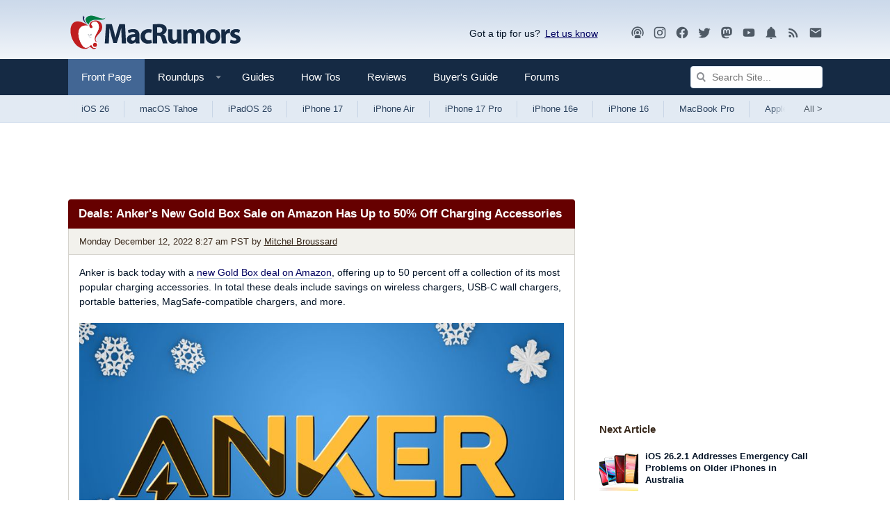

--- FILE ---
content_type: text/plain; charset=utf-8
request_url: https://ads.adthrive.com/http-api/cv2
body_size: 5342
content:
{"om":["00xbjwwl","0a8iramy","0e1i2dcd","0iyi1awv","0p298ycs8g7","0pycs8g7","0rfyztve","0sm4lr19","0v5c69ul","0y0basn0","1","1011_176_CR52238605","1011_176_CR52238618","1011_302_56590748","1011_302_57051318","1011_74_18364062","10339421-5836009-0","10339426-5836008-0","10868755","10ua7afe","110_576777115309199355","11142692","11509227","1185:1610326628","11896988","12010080","12010084","12010088","12168663","12171164","12171239","12176509","12181287","124843_10","124848_8","124853_8","13mvd7kb","1453468","1610326728","1611092","16_553781220","16_704475669","16kv3oel","17_24767241","17_24767249","17x0742b","1819l5qo","1891/85326","1ftzvfyu","1h2987yhpl7","1h7yhpl7","1qycnxb6","1szmtd70","206_440665","206_492063","206_492075","206_554841","2132:40175022","2132:42072323","2132:44129108","2132:44764946","2132:45327630","2132:45327631","2132:45327637","2132:45563177","2132:46038755","2132:46039901","2179:578606630524081767","2249:512188092","2307:1ftzvfyu","2307:1h7yhpl7","2307:1szmtd70","2307:352p7o32","2307:37cerfai","2307:3d4r29fd","2307:3v2n6fcp","2307:4etfwvf1","2307:5g9x6tt0","2307:5vb39qim","2307:66r1jy9h","2307:8linfb0q","2307:8orkh93v","2307:9krcxphu","2307:a7wye4jw","2307:a8beztgq","2307:b5e77p2y","2307:bu0fzuks","2307:c1hsjx06","2307:c2fv14pu","2307:cjsd6ifa","2307:cuudl2xr","2307:cv0h9mrv","2307:d02sgs5o","2307:e1an7fls","2307:e49ssopz","2307:eal0nev6","2307:ez8lh6cn","2307:f3tdw9f3","2307:fqeh4hao","2307:g6418f73","2307:g749lgab","2307:gdh74n5j","2307:gn3plkq1","2307:h9hxhm9h","2307:hfqgqvcv","2307:hn3eanl8","2307:hswgcqif","2307:knoebx5v","2307:l4p5cwls","2307:o0qyxun9","2307:o2s05iig","2307:p0odjzyt","2307:pi9dvb89","2307:pm9dmfkk","2307:quk7w53j","2307:r6vl3f1t","2307:revf1erj","2307:s400875z","2307:s4s41bit","2307:sj78qu8s","2307:tty470r7","2307:u30fsj32","2307:u4atmpu4","2307:v958nz4c","2307:wdpqcqr6","2307:wih2rdv3","2307:x7xpgcfc","2307:xc88kxs9","2307:y96tvrmt","2307:yrlpef8w","2307:z2zvrgyz","2307:zbtz7ea1","2307:zisbjpsl","23422064","2409_15064_70_85445183","2409_25495_176_CR52092921","2409_25495_176_CR52092923","2409_25495_176_CR52092956","2409_25495_176_CR52150651","2409_25495_176_CR52178316","2409_25495_176_CR52178317","24732877","25","25_53v6aquw","25_8b5u826e","25_c7i6r1q4","25_hueqprai","25_m2n177jy","25_nin85bbg","25_op9gtamy","25_oz31jrd0","25_sqmqxvaf","25_ti0s3bz3","25_w3ez2pdd","25_yi6qlg3p","25_zwzjgvpw","26210676","262808","2662_193862_7545834","2662_200562_8172741","2676:85987448","2676:86434328","2715_9888_440665","2715_9888_505171","2715_9888_522709","2715_9888_549635","2715_9888_554841","29414696","29414711","2974:8172741","2_206_554440","2_206_554472","2jjp1phz","2mokbgft","2pu0gomp","308_125203_19","308_125204_13","31810016","33419345","33419360","33603859","33604490","33605623","33608958","33627470","33637455","33865078","34182009","34552895","352p7o32","3646_185414_T26335189","3658_104709_s400875z","3658_136236_x7xpgcfc","3658_15038_0c8tzhqm","3658_15078_87gc0tji","3658_15078_cuudl2xr","3658_15078_fqeh4hao","3658_15078_revf1erj","3658_15106_u4atmpu4","3658_18008_ahnxpq60","3658_18008_g80wmwcu","3658_18008_r6vl3f1t","3658_18008_uivzqpih","3658_203382_f3tdw9f3","3658_203382_y96tvrmt","3658_203382_z2zvrgyz","3658_208141_kl6f4xmt","3658_22070_9k2l3hhd","3658_22070_ct0wxkj7","3658_22070_cxntlnlg","3658_22070_t3wa7f3z","3658_22079_mne39gsk","3658_229286_zisbjpsl","3658_67113_37cerfai","3658_67113_8linfb0q","3702_139777_24765466","3702_139777_24765477","375227988","37cerfai","37qyxakf","381513943572","38495746","38557829","3LMBEkP-wis","3v2n6fcp","3xh2cwy9","409_216386","409_225977","409_225978","409_225988","409_226342","409_226347","42231835","42231859","43919985","439246469228","43a7ptxe","44023623","440665","44629254","458901553568","46039897","4642109_46_12181287","48424543","485027845327","48739100","49123012","492063","492075","494_379_u4atmpu4","49542914","4fk9nxse","4qks9viz","4tgls8cg","4z9jua9x","4zai8e8t","502806027","502806077","502806102","50479792","513119272","51372397","514819301","52032031","52366877","53v6aquw","549635","5504:203525","5504:203526","5510:g53t89bp","5510:quk7w53j","5510:r6vl3f1t","5510:u4atmpu4","5510:ycxmeyu6","55116647","55195450","55221385","55344524","553781220","553781814","554470","554472","554478","5563_66529_OAIP.104c050e6928e9b8c130fc4a2b7ed0ac","55726194","557_409_220139","557_409_220167","557_409_220173","557_409_220343","557_409_220344","557_409_220354","557_409_223599","557_409_226312","557_409_228351","557_409_228363","557_409_228380","558_93_0y0basn0","558_93_1h7yhpl7","558_93_1szmtd70","558_93_37cerfai","558_93_5s8wi8hf","558_93_9vtd24w4","558_93_rk5pkdan","558_93_u4atmpu4","56341213","564549740","56619923","56635955","5670:8172741","56824595","5700:650650503","57149971","576777115309199355","5826599407","58310259131_553781220","583652883178231326","588062576109","589289985696794383","59856354","5989_91771_705980362","5989_91771_705982068","5989_91771_705983946","5s8wi8hf","5vb39qim","600618969","60157556","60168597","60325468","60364376","60485583","60708782","61085224","61444664","618576351","618653722","618876699","618980679","619089559","61916211","61916223","61916225","61916229","61932920","62187798","6226507991","6226512763","6226527043","6226527055","6226543513","6250_66552_1112487743","6250_66552_1112688573","627309156","627309159","628015148","628086965","628153053","628153173","628222860","628223277","628360579","628360582","628444259","628444349","628444433","628444439","628456310","628456313","628456379","628456382","628456391","628622163","628622172","628622178","628622241","628622244","628622247","628622250","628683371","628687043","628687157","628687460","628687463","628803013","628841673","629007394","629009180","629167998","629168001","629168010","629168565","629171196","629171202","629255550","62978887","62980383","62981075","629817930","630928655","63097179","63153803","63153825","63153901","636401453420","6365_61796_784844652399","6365_61796_784880263591","6365_61796_784880274628","6365_61796_790184873197","6365_61796_791179284394","6365_61796_791179315429","636910768489","63barbg1","6547_67916_KZXazCAYA0vhYUFY5Jej","6547_67916_Yvu65a5MDiYJ7jQ00ocq","6547_67916_ipTzV3tEBRt7opL0mVDr","6547_67916_itzp8kjX6O4MwnnFJxEm","659216891404","659713728691","65x26k9a","690_99485_1610326628","690_99485_1610326728","691361942","697525795","697525824","697876998","699488765","6ff1ae20-59a9-469e-8f3d-4a8329eabdd1","6mrds7pc","6ok4bauh","6q6gnywp","6tj9m7jw","6uykb2q5","6zt4aowl","700109383","700109389","700109391","700109399","704615586","704889081","705115523","725307849769","731565396922","7354_138543_86470620","7354_217088_86434654","74243_74_18268083","74243_74_18364017","74243_74_18364062","74243_74_18364087","74243_74_18364134","74243_74_18364251","74243_74_18364314","74_18364251","74wv3qdx","754085118673","7545834","76mreekc","786935973586","794109848040","794di3me","7969_149355_45327624","7969_149355_45999649","79ju1d1h","7cmeqmw8","7fc6xgyo","7qevw67b","7qkajqck","7sf7w6kh","7siwzlwt","7x298b3th35","7xb3th35","7yz8chnz","8126244","8152859","8152878","8152879","8154365","8160967","8172734","8172741","8193073","8193078","82133853","82133858","82133859","85402410","85943196","86082782","86434333","86434353","86434480","86470584","86925905","86925934","86991452","87007181","87gc0tji","8852912982349114675","8b5u826e","8edb3geb","8l298infb0q","8linfb0q","8o298rkh93v","8orkh93v","9057/0328842c8f1d017570ede5c97267f40d","9057/211d1f0fa71d1a58cabee51f2180e38f","90_12931029","91950686","91950689","93_s4s41bit","93_zisbjpsl","965gfa0s","97_8152878","97_8193073","97_8193078","9925w9vu","9cjkvhqm","9cv2cppz","9uox3d6i","9vtd24w4","LYtLY9krpS8","NplsJAxRH1w","a1298m9wazh","a1m9wazh","a3ts2hcp","a566o9hb","a7wye4jw","a8beztgq","adfc4df8-3a74-4f62-a029-5fae575067a1","af9kspoi","ahnxpq60","ascierwp","axihqhfq","axw5pt53","b14d9bc8-4598-4377-97a1-fd527b29db62","b3c8ccca-72ba-4a87-9de0-37929565a1ea","bb6qv9bt","bc5edztw","bd5xg6f6","bwthmrr1","c1hsjx06","c629b781-87f3-44ec-8947-746153271389","c7z0h277","cd40m5wq","cjsd6ifa","cr-1oplzoysu9vd","cr-2azmi2ttu9vd","cr-2azmi2ttuatj","cr-2azmi2ttubwe","cr-2azmi2ttubxe","cr-6ovjht2eu9vd","cr-72occ8oluatj","cr-72occ8olubwe","cr-Bitc7n_p9iw__vat__49i_k_6v6_h_jce2vj5h_9v3kalhnq","cr-Bitc7n_p9iw__vat__49i_k_6v6_h_jce2vj5h_G0l9Rdjrj","cr-Bitc7n_p9iw__vat__49i_k_6v6_h_jce2vj5h_Sky0Cdjrj","cr-Bitc7n_p9iw__vat__49i_k_6v6_h_jce2vj5h_ZUFnU4yjl","cr-Bitc7n_p9iw__vat__49i_k_6v6_h_jce2vj5h_buspHgokm","cr-a9s2xe8tubwj","cr-a9s2xf8vubwj","cr-aaqt0j5subwj","cr-aavwye1qubwj","cr-aaw20e0subwj","cr-aaw20e1rubwj","cr-aaw20e2vubwj","cr-aaw20e3rubwj","cr-aawz3f3uubwj","cr-g7ywwk2qvft","cr-g7ywwk7qvft","cr-ghun4f53uatj","cr-k333yp7fu9vd","cr-m7zg3skhuatj","cr-plf9m8bkuatj","cr-wzt6eo5fubwe","cr-x5xes1ejubwe","cuudl2xr","cv0h9mrv","cv2980h9mrv","cymho2zs","da4ry5vp","db128c48-b44b-4b44-baf8-1a8b68195813","ddd2k10l","deyq2yw3","dff09d8a-3c17-4c46-84b2-6533ed7a8e49","dft15s69","dsp-404751","dsugp5th","dt8ncuzh","dwghal43","dxfpbb3p","dxqefrvi","e1an7fls","eal0nev6","echvksei","edspht56","ekck35lf","ekocpzhh","eqbvsedt","ey8vsnzk","f3craufm","f3h9fqou","f3tdw9f3","f6ik4wlr","f8e4ig0n","fj298p0ceax","fjp0ceax","fleb9ndb","fpbj0p83","fq298eh4hao","fqeh4hao","fqycrjom","g29thswx","g6418f73","g729849lgab","g749lgab","gbwct10b","gcpna41o","ge1982y6","ggcfqued","gn3plkq1","h0cw921b","h1m1w12p","h9hxhm9h","hf298qgqvcv","hffavbt7","hfqgqvcv","hswgcqif","hu8cf63l","hueqprai","hwr63jqc","hya8dpaz","i35hdrxv","i90isgt0","i9txo8w5","icajkkn0","idh8o9qc","ilvikdcj","j39smngx","jlqm3ol6","jr169syq","jsy1a3jk","kk2985768bd","kk5768bd","knoebx5v","kydf2d2s","l4p5cwls","l5x3df1q","ll77hviy","lmkhu9q3","lqdvaorh","ls74a5wb","lxlnailk","m1gs48fk","mmr74uc4","mnzinbrt","muaxvglt","n3298egwnq7","n3egwnq7","n8w0plts","nx53afwv","o2s05iig","o54qvth1","o5xj653n","ob6bf37t","ooo6jtia","op9gtamy","ozdii3rw","p0odjzyt","pi6u4hm4","pi9dvb89","piwneqqj","pkydekxi","pl298th4l1a","plth4l1a","pm9dmfkk","ppn03peq","q9plh3qd","qffuo3l3","qqvgscdx","qt09ii59","quk7w53j","r6vl3f1t","rbs0tzzw","revf1erj","riaslz7g","rk5pkdan","rnvjtx7r","rrlikvt1","s4s41bit","sj78qu8s","szwhi7rt","t2uhnbes","t58zjs8i","ti0s3bz3","ttjmhjja","tzngt86j","u02wpahe","u30fsj32","u32980fsj32","u4atmpu4","u8px4ucu","ujl9wsn7","umq7ucle","v705kko8","v8v6h2i5","vdcb5d4i","vdpy7l2e","wf9qekf0","wih2rdv3","wq5j4s9t","ws6kw0kz","wu5qr81l","wvuhrb6o","wxfnrapl","x40ta9u0","x420t9me","x61c6oxa","xies7jcx","xszg0ebh","y141rtv6","yass8yy7","yck56l4i","ycxmeyu6","ygwxiaon","yi6qlg3p","z0t9f1cw","z2zvrgyz","zaiy3lqy","zep75yl2","zfexqyi5","zh83vvb7","zi298sbjpsl","zisbjpsl","zmciaqa3","zpm9ltrh","ztlksnbe","zw6jpag6","zwzjgvpw","7979132","7979135"],"pmp":[],"adomains":["123notices.com","1md.org","about.bugmd.com","acelauncher.com","adameve.com","akusoli.com","allyspin.com","askanexpertonline.com","atomapplications.com","bassbet.com","betsson.gr","biz-zone.co","bizreach.jp","braverx.com","bubbleroom.se","bugmd.com","buydrcleanspray.com","byrna.com","capitaloneshopping.com","clarifion.com","combatironapparel.com","controlcase.com","convertwithwave.com","cotosen.com","countingmypennies.com","cratedb.com","croisieurope.be","cs.money","dallasnews.com","definition.org","derila-ergo.com","dhgate.com","dhs.gov","displate.com","easyprint.app","easyrecipefinder.co","fabpop.net","familynow.club","fla-keys.com","folkaly.com","g123.jp","gameswaka.com","getbugmd.com","getconsumerchoice.com","getcubbie.com","gowavebrowser.co","gowdr.com","gransino.com","grosvenorcasinos.com","guard.io","hero-wars.com","holts.com","instantbuzz.net","itsmanual.com","jackpotcitycasino.com","justanswer.com","justanswer.es","la-date.com","lightinthebox.com","liverrenew.com","local.com","lovehoney.com","lulutox.com","lymphsystemsupport.com","manualsdirectory.org","meccabingo.com","medimops.de","mensdrivingforce.com","millioner.com","miniretornaveis.com","mobiplus.me","myiq.com","national-lottery.co.uk","naturalhealthreports.net","nbliver360.com","nikke-global.com","nordicspirit.co.uk","nuubu.com","onlinemanualspdf.co","original-play.com","outliermodel.com","paperela.com","paradisestays.site","parasiterelief.com","peta.org","photoshelter.com","plannedparenthood.org","playvod-za.com","printeasilyapp.com","printwithwave.com","profitor.com","quicklearnx.com","quickrecipehub.com","rakuten-sec.co.jp","rangeusa.com","refinancegold.com","robocat.com","royalcaribbean.com","saba.com.mx","shift.com","simple.life","spinbara.com","systeme.io","taboola.com","tackenberg.de","temu.com","tenfactorialrocks.com","theoceanac.com","topaipick.com","totaladblock.com","usconcealedcarry.com","vagisil.com","vegashero.com","vegogarden.com","veryfast.io","viewmanuals.com","viewrecipe.net","votervoice.net","vuse.com","wavebrowser.co","wavebrowserpro.com","weareplannedparenthood.org","xiaflex.com","yourchamilia.com"]}